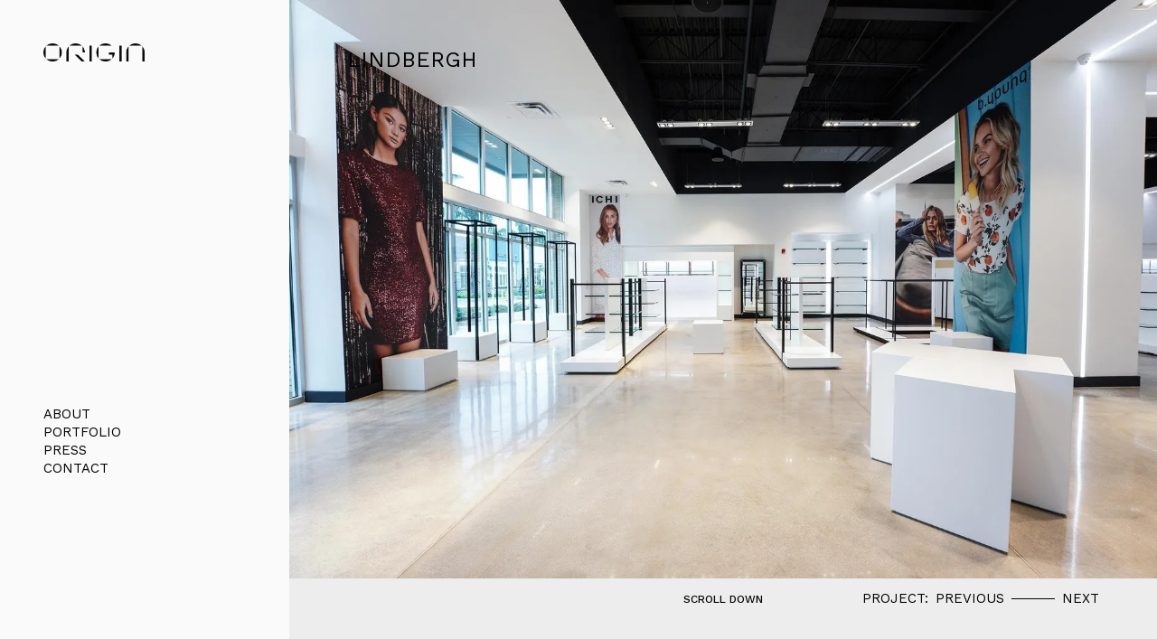

--- FILE ---
content_type: text/html; charset=UTF-8
request_url: https://origingc.com/portfolio/lindbergh
body_size: 8014
content:
<!doctype html><html
class="no-js" lang="en"><head><meta
charset="utf-8"><meta
http-equiv="x-ua-compatible" content="ie=edge"><meta
name="viewport" content="width=device-width, initial-scale=1, shrink-to-fit=no"><link
rel="stylesheet" href="https://origingc.com/dist/css/app-10b9c75884.css"><link
rel="shortcut icon" href="/dist/images/favicon/favicon.ico"><link
rel="icon" type="image/png" sizes="16x16" href="/dist/images/favicon/favicon-16x16.png"><link
rel="icon" type="image/png" sizes="32x32" href="/dist/images/favicon/favicon-32x32.png"><link
rel="icon" type="image/png" sizes="48x48" href="/dist/images/favicon/favicon-48x48.png"><link
rel="manifest" href="/dist/images/favicon/manifest.json"><meta
name="mobile-web-app-capable" content="yes"><meta
name="theme-color" content="#fff"><meta
name="application-name" content="craftcms-tailwind"><link
rel="apple-touch-icon" sizes="57x57" href="/dist/images/favicon/apple-touch-icon-57x57.png"><link
rel="apple-touch-icon" sizes="60x60" href="/dist/images/favicon/apple-touch-icon-60x60.png"><link
rel="apple-touch-icon" sizes="72x72" href="/dist/images/favicon/apple-touch-icon-72x72.png"><link
rel="apple-touch-icon" sizes="76x76" href="/dist/images/favicon/apple-touch-icon-76x76.png"><link
rel="apple-touch-icon" sizes="114x114" href="/dist/images/favicon/apple-touch-icon-114x114.png"><link
rel="apple-touch-icon" sizes="120x120" href="/dist/images/favicon/apple-touch-icon-120x120.png"><link
rel="apple-touch-icon" sizes="144x144" href="/dist/images/favicon/apple-touch-icon-144x144.png"><link
rel="apple-touch-icon" sizes="152x152" href="/dist/images/favicon/apple-touch-icon-152x152.png"><link
rel="apple-touch-icon" sizes="167x167" href="/dist/images/favicon/apple-touch-icon-167x167.png"><link
rel="apple-touch-icon" sizes="180x180" href="/dist/images/favicon/apple-touch-icon-180x180.png"><link
rel="apple-touch-icon" sizes="1024x1024" href="/dist/images/favicon/apple-touch-icon-1024x1024.png"><meta
name="apple-mobile-web-app-capable" content="yes"><meta
name="apple-mobile-web-app-status-bar-style" content="black-translucent"><meta
name="apple-mobile-web-app-title" content="craftcms-tailwind"><meta
name="msapplication-TileColor" content="#FFF"><meta
name="msapplication-TileImage" content="/dist/images/favicon/mstile-144x144.png"><meta
name="msapplication-config" content="/dist/images/favicon/browserconfig.xml"><link
href="https://fonts.googleapis.com/css2?family=Work+Sans:wght@300;400;500;600&display=swap" rel="stylesheet"> <script src="https://kit.fontawesome.com/a640509bcf.js" crossorigin="anonymous"></script> <title>Origin | Lindbergh</title>
<script type="text/javascript">(function(i,s,o,g,r,a,m){i['GoogleAnalyticsObject']=r;i[r]=i[r]||function(){
(i[r].q=i[r].q||[]).push(arguments)},i[r].l=1*new Date();a=s.createElement(o),
m=s.getElementsByTagName(o)[0];a.async=1;a.src=g;m.parentNode.insertBefore(a,m)
})(window,document,'script','https://www.google-analytics.com/analytics.js','ga');
ga('create', 'UA-132961762', 'auto');
ga('send', 'pageview');
</script><meta name="generator" content="SEOmatic">
<meta name="referrer" content="no-referrer-when-downgrade">
<meta name="robots" content="all">
<meta content="en_GB" property="og:locale">
<meta content="Origin" property="og:site_name">
<meta content="website" property="og:type">
<meta content="https://origingc.com/portfolio/lindbergh" property="og:url">
<meta content="Lindbergh" property="og:title">
<meta content="https://www.youtube.com/channel/UCacQgxIQSMOX2lUp0KJ89Fw?app=desktop" property="og:see_also">
<meta content="https://www.linkedin.com/company/originbuilds/" property="og:see_also">
<meta content="https://www.instagram.com/originbuilds/" property="og:see_also">
<meta content="https://www.facebook.com/OriginBuilds/" property="og:see_also">
<link href="https://origingc.com/portfolio/lindbergh" rel="canonical">
<link href="https://origingc.com" rel="home">
<link type="text/plain" href="https://origingc.com/humans.txt" rel="author"></head><body
x-data="app()"
x-init="viewportHeightInit()"
><div
x-data="siteNav()"
><div
class="max-w bg-primary-100 z-50 w-full py-4 px-6 relative | xl:fixed xl:p-12 xl:h-screen xl:w-screen-1/4"><div
class="flex justify-between items-center relative z-50 | xl:items-start xl:mb-10 xl:min-h-screen-1/2"><a
href="/" class="transition--default block w-24 | xl:w-6/12" data-aos="fade-right-small" data-aos-delay="150">
<img
src="/dist/images/logo.png" alt="Origin">
</a><a
href="#"
class="h-10 inline-flex items-center justify-center text-black | xl:hidden"
x-on:click.prevent="nav == true ? nav = false : nav = true; navPanelPrimary = false; navPanelSecondary = false"
>
<i
class="fas"
x-bind:class="nav == true ? 'fa-times' : 'fa-bars'"
></i>
</a></div><div
x-show.transition.opacity.duration.750ms="nav" x-cloak><div
class="flex pl-6 fixed top-0 left-0 w-full h-screen-fix bg-white z-20 | xl:hidden"><div
class="mt-h-screen-1/2"><div
data-aos="fade-right-small"><div>
<a
href="https://origingc.com/about"
class="inline-block relative group text-black uppercase transform | hover:translate-x-2"
>
<span
class="transition--default w-3 h-px position absolute top-1/2 -ml-2 transform -translate-x-full bg-black opacity-0 | group-hover:opacity-100"></span>
About
</a></div><div>
<a
href="https://origingc.com/portfolio"
class="inline-block relative group text-black uppercase transform | hover:translate-x-2"
x-on:click.prevent="navPanelPrimary = 'portfolioList'"
>
<span
class="transition--default w-3 h-px position absolute top-1/2 -ml-2 transform -translate-x-full bg-black opacity-0 | group-hover:opacity-100"></span>
Portfolio
</a></div><div>
<a
href="https://origingc.com/press"
class="inline-block relative group text-black uppercase transform | hover:translate-x-2"
>
<span
class="transition--default w-3 h-px position absolute top-1/2 -ml-2 transform -translate-x-full bg-black opacity-0 | group-hover:opacity-100"></span>
Press
</a></div><div>
<a
href="https://origingc.com/contact"
class="inline-block relative group text-black uppercase transform | hover:translate-x-2"
>
<span
class="transition--default w-3 h-px position absolute top-1/2 -ml-2 transform -translate-x-full bg-black opacity-0 | group-hover:opacity-100"></span>
Contact
</a></div></div></div></div><div
class="flex pl-6 fixed top-0 left-0 w-full h-screen-fix bg-primary-500 z-30 | xl:hidden"
x-show.transition.opacity.duration.750ms="navPanelPrimary == 'portfolioList'"
x-cloak
><nav
class="xl:mb-8 mt-h-screen-1/2"><ul
class="inline-flex flex-col"><li>
<a
href="#"class="inline-block text-black uppercase transform mb-3 | hover:translate-x-1" x-on:click.prevent="navPanelPrimary = false">
<i
class="fas fa-chevron-left"></i>
Back
</a></li><li>
<a
href="#"
class="inline-block text-black uppercase transform | hover:translate-x-1"
x-on:click.prevent="navPanelSecondary = 'featured-projects'"
>
Featured Projects
</a></li><li>
<a
href="#"
class="inline-block text-black uppercase transform | hover:translate-x-1"
x-on:click.prevent="navPanelSecondary = 'office'"
>
Office
</a></li><li>
<a
href="#"
class="inline-block text-black uppercase transform | hover:translate-x-1"
x-on:click.prevent="navPanelSecondary = 'hospitality-healthcare'"
>
Hospitality &amp; Healthcare
</a></li><li>
<a
href="#"
class="inline-block text-black uppercase transform | hover:translate-x-1"
x-on:click.prevent="navPanelSecondary = 'restaurant-retail'"
>
Restaurant / Retail
</a></li><li>
<a
href="#"
class="inline-block text-black uppercase transform | hover:translate-x-1"
x-on:click.prevent="navPanelSecondary = 'residential-multi-family'"
>
Residential / Multi-Family
</a></li><li>
<a
href="#"
class="inline-block text-black uppercase transform | hover:translate-x-1"
x-on:click.prevent="navPanelSecondary = 'new-construction'"
>
New Construction
</a></li></ul></nav></div><div
class="flex pl-6 fixed top-0 left-0 w-full h-screen-fix bg-primary-600 z-40 overflow-y-scroll | xl:hidden"
x-show.transition.opacity.duration.750ms="navPanelSecondary == 'featured-projects'"
x-cloak
><nav
class="xl:mb-8 mt-h-screen-1/2"><ul
class="inline-flex flex-col"><li>
<a
href="#"class="inline-block text-black uppercase transform mb-3 | hover:translate-x-1" x-on:click.prevent="navPanelSecondary = false">
<i
class="fas fa-chevron-left"></i>
Back
</a></li><li>
<a
href="https://origingc.com/portfolio/1824-alton-road"
class="inline-block text-black uppercase transform | hover:translate-x-1"
>
1824 Alton Road
</a></li><li>
<a
href="https://origingc.com/portfolio/701-brickell-lobby-gym"
class="inline-block text-black uppercase transform | hover:translate-x-1"
>
701 Brickell Lobby &amp; Gym
</a></li><li>
<a
href="https://origingc.com/portfolio/apa-aesthetic"
class="inline-block text-black uppercase transform | hover:translate-x-1"
>
APA Aesthetic
</a></li><li>
<a
href="https://origingc.com/portfolio/bahia-mar-marina-village"
class="inline-block text-black uppercase transform | hover:translate-x-1"
>
Bahia Mar - Marina Village
</a></li><li>
<a
href="https://origingc.com/portfolio/confidential"
class="inline-block text-black uppercase transform | hover:translate-x-1"
>
Confidential
</a></li><li>
<a
href="https://origingc.com/portfolio/confidential-3"
class="inline-block text-black uppercase transform | hover:translate-x-1"
>
Confidential
</a></li><li>
<a
href="https://origingc.com/portfolio/consilio"
class="inline-block text-black uppercase transform | hover:translate-x-1"
>
Consilio
</a></li><li>
<a
href="https://origingc.com/portfolio/eighteen-sunset"
class="inline-block text-black uppercase transform | hover:translate-x-1"
>
Eighteen Sunset
</a></li><li>
<a
href="https://origingc.com/portfolio/global-audio-streaming-service-provider"
class="inline-block text-black uppercase transform | hover:translate-x-1"
>
Global Audio Streaming Service Provider
</a></li><li>
<a
href="https://origingc.com/portfolio/haiku"
class="inline-block text-black uppercase transform | hover:translate-x-1"
>
HAIKU
</a></li><li>
<a
href="https://origingc.com/portfolio/icahn"
class="inline-block text-black uppercase transform | hover:translate-x-1"
>
Icahn Enterprises
</a></li><li>
<a
href="https://origingc.com/portfolio/miu-miu"
class="inline-block text-black uppercase transform | hover:translate-x-1"
>
Miu Miu
</a></li><li>
<a
href="https://origingc.com/portfolio/porsche"
class="inline-block text-black uppercase transform | hover:translate-x-1"
>
Porsche
</a></li><li>
<a
href="https://origingc.com/portfolio/rok"
class="inline-block text-black uppercase transform | hover:translate-x-1"
>
ROK
</a></li><li>
<a
href="https://origingc.com/portfolio/ryder-system-headquarters"
class="inline-block text-black uppercase transform | hover:translate-x-1"
>
Ryder System Headquarters
</a></li><li>
<a
href="https://origingc.com/portfolio/shutts-bowen"
class="inline-block text-black uppercase transform | hover:translate-x-1"
>
Shutts
</a></li><li>
<a
href="https://origingc.com/portfolio/subway-corporate-headquarters"
class="inline-block text-black uppercase transform | hover:translate-x-1"
>
Subway Corporate Headquarters
</a></li><li>
<a
href="https://origingc.com/portfolio/venable"
class="inline-block text-black uppercase transform | hover:translate-x-1"
>
Venable
</a></li></ul></nav></div><div
class="flex pl-6 fixed top-0 left-0 w-full h-screen-fix bg-primary-600 z-40 overflow-y-scroll | xl:hidden"
x-show.transition.opacity.duration.750ms="navPanelSecondary == 'office'"
x-cloak
><nav
class="xl:mb-8 mt-h-screen-1/2"><ul
class="inline-flex flex-col"><li>
<a
href="#"class="inline-block text-black uppercase transform mb-3 | hover:translate-x-1" x-on:click.prevent="navPanelSecondary = false">
<i
class="fas fa-chevron-left"></i>
Back
</a></li><li>
<a
href="https://origingc.com/portfolio/100-biscayne-lobby"
class="inline-block text-black uppercase transform | hover:translate-x-1"
>
100 Biscayne Lobby
</a></li><li>
<a
href="https://origingc.com/portfolio/100-biscayne-21st-floor"
class="inline-block text-black uppercase transform | hover:translate-x-1"
>
100 Biscayne Office
</a></li><li>
<a
href="https://origingc.com/portfolio/515-las-olas-lobby"
class="inline-block text-black uppercase transform | hover:translate-x-1"
>
515 E Las Olas
</a></li><li>
<a
href="https://origingc.com/portfolio/affinity-partners"
class="inline-block text-black uppercase transform | hover:translate-x-1"
>
Affinity Partners
</a></li><li>
<a
href="https://origingc.com/portfolio/american-express"
class="inline-block text-black uppercase transform | hover:translate-x-1"
>
American Express
</a></li><li>
<a
href="https://origingc.com/portfolio/arcadis"
class="inline-block text-black uppercase transform | hover:translate-x-1"
>
Arcadis
</a></li><li>
<a
href="https://origingc.com/portfolio/bci"
class="inline-block text-black uppercase transform | hover:translate-x-1"
>
BCI
</a></li><li>
<a
href="https://origingc.com/portfolio/bdo"
class="inline-block text-black uppercase transform | hover:translate-x-1"
>
BDO
</a></li><li>
<a
href="https://origingc.com/portfolio/blackrock"
class="inline-block text-black uppercase transform | hover:translate-x-1"
>
BlackRock
</a></li><li>
<a
href="https://origingc.com/portfolio/bloomberg"
class="inline-block text-black uppercase transform | hover:translate-x-1"
>
Bloomberg
</a></li><li>
<a
href="https://origingc.com/portfolio/boyne-capital"
class="inline-block text-black uppercase transform | hover:translate-x-1"
>
Boyne Capital
</a></li><li>
<a
href="https://origingc.com/portfolio/brickell-city-tower"
class="inline-block text-black uppercase transform | hover:translate-x-1"
>
Brickell City Tower
</a></li><li>
<a
href="https://origingc.com/portfolio/bridge-industrial"
class="inline-block text-black uppercase transform | hover:translate-x-1"
>
Bridge Industrial
</a></li><li>
<a
href="https://origingc.com/portfolio/bureau-of-alcohol-tobacco-firearms-and-explosives"
class="inline-block text-black uppercase transform | hover:translate-x-1"
>
Bureau of Alcohol, Tobacco, Firearms and Explosives
</a></li><li>
<a
href="https://origingc.com/portfolio/buro"
class="inline-block text-black uppercase transform | hover:translate-x-1"
>
Buro
</a></li><li>
<a
href="https://origingc.com/portfolio/capella-university"
class="inline-block text-black uppercase transform | hover:translate-x-1"
>
Capella University
</a></li><li>
<a
href="https://origingc.com/portfolio/carlton-fields"
class="inline-block text-black uppercase transform | hover:translate-x-1"
>
Carlton Fields
</a></li><li>
<a
href="https://origingc.com/portfolio/chefs-warehouse"
class="inline-block text-black uppercase transform | hover:translate-x-1"
>
Chef&#039;s Warehouse
</a></li><li>
<a
href="https://origingc.com/portfolio/chubb-insurance"
class="inline-block text-black uppercase transform | hover:translate-x-1"
>
Chubb Insurance
</a></li><li>
<a
href="https://origingc.com/portfolio/city-national-bank"
class="inline-block text-black uppercase transform | hover:translate-x-1"
>
City National Bank
</a></li><li>
<a
href="https://origingc.com/portfolio/confidential"
class="inline-block text-black uppercase transform | hover:translate-x-1"
>
Confidential
</a></li><li>
<a
href="https://origingc.com/portfolio/confidential-1"
class="inline-block text-black uppercase transform | hover:translate-x-1"
>
Confidential
</a></li><li>
<a
href="https://origingc.com/portfolio/confidential-3"
class="inline-block text-black uppercase transform | hover:translate-x-1"
>
Confidential
</a></li><li>
<a
href="https://origingc.com/portfolio/confidential-4"
class="inline-block text-black uppercase transform | hover:translate-x-1"
>
Confidential
</a></li><li>
<a
href="https://origingc.com/portfolio/confidential-5"
class="inline-block text-black uppercase transform | hover:translate-x-1"
>
Confidential
</a></li><li>
<a
href="https://origingc.com/portfolio/confidential-6"
class="inline-block text-black uppercase transform | hover:translate-x-1"
>
Confidential
</a></li><li>
<a
href="https://origingc.com/portfolio/consilio"
class="inline-block text-black uppercase transform | hover:translate-x-1"
>
Consilio
</a></li><li>
<a
href="https://origingc.com/portfolio/credit-suisse"
class="inline-block text-black uppercase transform | hover:translate-x-1"
>
Credit Suisse
</a></li><li>
<a
href="https://origingc.com/portfolio/dimension-capital"
class="inline-block text-black uppercase transform | hover:translate-x-1"
>
Dimension Capital
</a></li><li>
<a
href="https://origingc.com/portfolio/ec-miami"
class="inline-block text-black uppercase transform | hover:translate-x-1"
>
EC Miami
</a></li><li>
<a
href="https://origingc.com/portfolio/edge-of-architecture"
class="inline-block text-black uppercase transform | hover:translate-x-1"
>
Edge of Architecture
</a></li><li>
<a
href="https://origingc.com/portfolio/edrington"
class="inline-block text-black uppercase transform | hover:translate-x-1"
>
Edrington
</a></li><li>
<a
href="https://origingc.com/portfolio/empire-investment-holdings"
class="inline-block text-black uppercase transform | hover:translate-x-1"
>
Empire Investment Holdings
</a></li><li>
<a
href="https://origingc.com/portfolio/espirito-santo-bank"
class="inline-block text-black uppercase transform | hover:translate-x-1"
>
Espirito Santo Bank
</a></li><li>
<a
href="https://origingc.com/portfolio/everest"
class="inline-block text-black uppercase transform | hover:translate-x-1"
>
Everest
</a></li><li>
<a
href="https://origingc.com/portfolio/facebook"
class="inline-block text-black uppercase transform | hover:translate-x-1"
>
Facebook
</a></li><li>
<a
href="https://origingc.com/portfolio/fedex"
class="inline-block text-black uppercase transform | hover:translate-x-1"
>
Fedex
</a></li><li>
<a
href="https://origingc.com/portfolio/fifth-third-bank"
class="inline-block text-black uppercase transform | hover:translate-x-1"
>
Fifth Third Bank
</a></li><li>
<a
href="https://origingc.com/portfolio/gensler-miami"
class="inline-block text-black uppercase transform | hover:translate-x-1"
>
Gensler Miami
</a></li><li>
<a
href="https://origingc.com/portfolio/genuine-health"
class="inline-block text-black uppercase transform | hover:translate-x-1"
>
Genuine Health
</a></li><li>
<a
href="https://origingc.com/portfolio/gfl-environmental"
class="inline-block text-black uppercase transform | hover:translate-x-1"
>
GFL Environmental
</a></li><li>
<a
href="https://origingc.com/portfolio/global-audio-streaming-service-provider"
class="inline-block text-black uppercase transform | hover:translate-x-1"
>
Global Audio Streaming Service Provider
</a></li><li>
<a
href="https://origingc.com/portfolio/global-furniture"
class="inline-block text-black uppercase transform | hover:translate-x-1"
>
Global Furniture
</a></li><li>
<a
href="https://origingc.com/portfolio/gunster"
class="inline-block text-black uppercase transform | hover:translate-x-1"
>
Gunster
</a></li><li>
<a
href="https://origingc.com/portfolio/h.i.g-capital"
class="inline-block text-black uppercase transform | hover:translate-x-1"
>
H.I.G Capital
</a></li><li>
<a
href="https://origingc.com/portfolio/health-sun"
class="inline-block text-black uppercase transform | hover:translate-x-1"
>
Health Sun
</a></li><li>
<a
href="https://origingc.com/portfolio/holland-knight-brickell"
class="inline-block text-black uppercase transform | hover:translate-x-1"
>
Holland &amp; Knight Brickell
</a></li><li>
<a
href="https://origingc.com/portfolio/holland-knight-orlando"
class="inline-block text-black uppercase transform | hover:translate-x-1"
>
Holland &amp; Knight Orlando
</a></li><li>
<a
href="https://origingc.com/portfolio/i-squared-capital"
class="inline-block text-black uppercase transform | hover:translate-x-1"
>
I Squared Capital
</a></li><li>
<a
href="https://origingc.com/portfolio/icahn"
class="inline-block text-black uppercase transform | hover:translate-x-1"
>
Icahn Enterprises
</a></li><li>
<a
href="https://origingc.com/portfolio/industrious-coconut-grove"
class="inline-block text-black uppercase transform | hover:translate-x-1"
>
Industrious Coconut Grove
</a></li><li>
<a
href="https://origingc.com/portfolio/industrious-fort-lauderdale"
class="inline-block text-black uppercase transform | hover:translate-x-1"
>
Industrious Fort Lauderdale
</a></li><li>
<a
href="https://origingc.com/portfolio/industrious-wpb"
class="inline-block text-black uppercase transform | hover:translate-x-1"
>
Industrious West Palm Beach
</a></li><li>
<a
href="https://origingc.com/portfolio/interaudi-bank"
class="inline-block text-black uppercase transform | hover:translate-x-1"
>
Interaudi Bank
</a></li><li>
<a
href="https://origingc.com/portfolio/jams"
class="inline-block text-black uppercase transform | hover:translate-x-1"
>
JAMS
</a></li><li>
<a
href="https://origingc.com/portfolio/jll-miami"
class="inline-block text-black uppercase transform | hover:translate-x-1"
>
JLL Miami
</a></li><li>
<a
href="https://origingc.com/portfolio/jones-day"
class="inline-block text-black uppercase transform | hover:translate-x-1"
>
Jones Day
</a></li><li>
<a
href="https://origingc.com/portfolio/kaseya"
class="inline-block text-black uppercase transform | hover:translate-x-1"
>
Kaseya
</a></li><li>
<a
href="https://origingc.com/portfolio/kaufman-rossin"
class="inline-block text-black uppercase transform | hover:translate-x-1"
>
Kaufman Rossin
</a></li><li>
<a
href="https://origingc.com/portfolio/kroll"
class="inline-block text-black uppercase transform | hover:translate-x-1"
>
Kroll
</a></li><li>
<a
href="https://origingc.com/portfolio/lewis-longman-walker"
class="inline-block text-black uppercase transform | hover:translate-x-1"
>
Lewis, Longman &amp; Walker
</a></li><li>
<a
href="https://origingc.com/portfolio/live-nation"
class="inline-block text-black uppercase transform | hover:translate-x-1"
>
Live Nation
</a></li><li>
<a
href="https://origingc.com/portfolio/lydecker-diaz"
class="inline-block text-black uppercase transform | hover:translate-x-1"
>
Lydecker Diaz
</a></li><li>
<a
href="https://origingc.com/portfolio/mass-mutual"
class="inline-block text-black uppercase transform | hover:translate-x-1"
>
Mass Mutual
</a></li><li>
<a
href="https://origingc.com/portfolio/mastec"
class="inline-block text-black uppercase transform | hover:translate-x-1"
>
Mastec
</a></li><li>
<a
href="https://origingc.com/portfolio/neocis"
class="inline-block text-black uppercase transform | hover:translate-x-1"
>
Neocis
</a></li><li>
<a
href="https://origingc.com/portfolio/newmont-mining"
class="inline-block text-black uppercase transform | hover:translate-x-1"
>
Newmont Mining
</a></li><li>
<a
href="https://origingc.com/portfolio/north-american-partners-in-anesthesia"
class="inline-block text-black uppercase transform | hover:translate-x-1"
>
North American Partners in Anesthesia
</a></li><li>
<a
href="https://origingc.com/portfolio/norwest-equity-partners"
class="inline-block text-black uppercase transform | hover:translate-x-1"
>
Norwest Equity Partners
</a></li><li>
<a
href="https://origingc.com/portfolio/parsons"
class="inline-block text-black uppercase transform | hover:translate-x-1"
>
Parsons
</a></li><li>
<a
href="https://origingc.com/portfolio/pipeline-brickell"
class="inline-block text-black uppercase transform | hover:translate-x-1"
>
Pipeline Brickell
</a></li><li>
<a
href="https://origingc.com/portfolio/pipeline-coral-gables"
class="inline-block text-black uppercase transform | hover:translate-x-1"
>
Pipeline Coral Gables
</a></li><li>
<a
href="https://origingc.com/portfolio/pipeline-doral"
class="inline-block text-black uppercase transform | hover:translate-x-1"
>
Pipeline Doral
</a></li><li>
<a
href="https://origingc.com/portfolio/pipeline-fort-lauderdale"
class="inline-block text-black uppercase transform | hover:translate-x-1"
>
Pipeline Fort Lauderdale
</a></li><li>
<a
href="https://origingc.com/portfolio/pipeline-orlando"
class="inline-block text-black uppercase transform | hover:translate-x-1"
>
Pipeline Orlando
</a></li><li>
<a
href="https://origingc.com/portfolio/pipeline-philly"
class="inline-block text-black uppercase transform | hover:translate-x-1"
>
Pipeline Philly
</a></li><li>
<a
href="https://origingc.com/portfolio/pipeline-tampa"
class="inline-block text-black uppercase transform | hover:translate-x-1"
>
Pipeline Tampa
</a></li><li>
<a
href="https://origingc.com/portfolio/porsche"
class="inline-block text-black uppercase transform | hover:translate-x-1"
>
Porsche
</a></li><li>
<a
href="https://origingc.com/portfolio/ramp-gac"
class="inline-block text-black uppercase transform | hover:translate-x-1"
>
RAMP &amp; GAC
</a></li><li>
<a
href="https://origingc.com/portfolio/raymond-jungle"
class="inline-block text-black uppercase transform | hover:translate-x-1"
>
Raymond Jungles
</a></li><li>
<a
href="https://origingc.com/portfolio/redwood-capital"
class="inline-block text-black uppercase transform | hover:translate-x-1"
>
Redwood Capital
</a></li><li>
<a
href="https://origingc.com/portfolio/rok"
class="inline-block text-black uppercase transform | hover:translate-x-1"
>
ROK
</a></li><li>
<a
href="https://origingc.com/portfolio/ryder-system-headquarters"
class="inline-block text-black uppercase transform | hover:translate-x-1"
>
Ryder System Headquarters
</a></li><li>
<a
href="https://origingc.com/portfolio/saul-ewing-armstein-lehr"
class="inline-block text-black uppercase transform | hover:translate-x-1"
>
Saul Ewing Arnstein &amp; LEHR
</a></li><li>
<a
href="https://origingc.com/portfolio/sheridan-healthcare"
class="inline-block text-black uppercase transform | hover:translate-x-1"
>
Sheridan Healthcare
</a></li><li>
<a
href="https://origingc.com/portfolio/shiseido"
class="inline-block text-black uppercase transform | hover:translate-x-1"
>
Shiseido
</a></li><li>
<a
href="https://origingc.com/portfolio/shutts-bowen"
class="inline-block text-black uppercase transform | hover:translate-x-1"
>
Shutts
</a></li><li>
<a
href="https://origingc.com/portfolio/slalom-consulting"
class="inline-block text-black uppercase transform | hover:translate-x-1"
>
Slalom Consulting
</a></li><li>
<a
href="https://origingc.com/portfolio/sompo"
class="inline-block text-black uppercase transform | hover:translate-x-1"
>
SOMPO
</a></li><li>
<a
href="https://origingc.com/portfolio/spectrum-brands"
class="inline-block text-black uppercase transform | hover:translate-x-1"
>
Spectrum Brands
</a></li><li>
<a
href="https://origingc.com/portfolio/strayer-university"
class="inline-block text-black uppercase transform | hover:translate-x-1"
>
Strayer University
</a></li><li>
<a
href="https://origingc.com/portfolio/subway-corporate-headquarters"
class="inline-block text-black uppercase transform | hover:translate-x-1"
>
Subway Corporate Headquarters
</a></li><li>
<a
href="https://origingc.com/portfolio/sutton-park-777-partners"
class="inline-block text-black uppercase transform | hover:translate-x-1"
>
Sutton Park - 777 Partners
</a></li><li>
<a
href="https://origingc.com/portfolio/swift"
class="inline-block text-black uppercase transform | hover:translate-x-1"
>
Swift
</a></li><li>
<a
href="https://origingc.com/portfolio/swire-properties"
class="inline-block text-black uppercase transform | hover:translate-x-1"
>
Swire Properties
</a></li><li>
<a
href="https://origingc.com/portfolio/techtronic-industries"
class="inline-block text-black uppercase transform | hover:translate-x-1"
>
Techtronic Industries
</a></li><li>
<a
href="https://origingc.com/portfolio/the-lincoln-lobby"
class="inline-block text-black uppercase transform | hover:translate-x-1"
>
The Lincoln Lobby
</a></li><li>
<a
href="https://origingc.com/portfolio/tradestation"
class="inline-block text-black uppercase transform | hover:translate-x-1"
>
TradeStation
</a></li><li>
<a
href="https://origingc.com/portfolio/turkish-consulate-miami"
class="inline-block text-black uppercase transform | hover:translate-x-1"
>
Turkish Consulate Miami
</a></li><li>
<a
href="https://origingc.com/portfolio/uniform-advantage"
class="inline-block text-black uppercase transform | hover:translate-x-1"
>
Uniform Advantage
</a></li><li>
<a
href="https://origingc.com/portfolio/university-of-miami-hillel"
class="inline-block text-black uppercase transform | hover:translate-x-1"
>
University of Miami Hillel
</a></li><li>
<a
href="https://origingc.com/portfolio/us-trust"
class="inline-block text-black uppercase transform | hover:translate-x-1"
>
US Trust
</a></li><li>
<a
href="https://origingc.com/portfolio/venable"
class="inline-block text-black uppercase transform | hover:translate-x-1"
>
Venable
</a></li><li>
<a
href="https://origingc.com/portfolio/vitruvian-partners"
class="inline-block text-black uppercase transform | hover:translate-x-1"
>
Vitruvian Partners
</a></li><li>
<a
href="https://origingc.com/portfolio/wgi"
class="inline-block text-black uppercase transform | hover:translate-x-1"
>
WGI
</a></li><li>
<a
href="https://origingc.com/portfolio/wix"
class="inline-block text-black uppercase transform | hover:translate-x-1"
>
Wix.com
</a></li></ul></nav></div><div
class="flex pl-6 fixed top-0 left-0 w-full h-screen-fix bg-primary-600 z-40 overflow-y-scroll | xl:hidden"
x-show.transition.opacity.duration.750ms="navPanelSecondary == 'hospitality-healthcare'"
x-cloak
><nav
class="xl:mb-8 mt-h-screen-1/2"><ul
class="inline-flex flex-col"><li>
<a
href="#"class="inline-block text-black uppercase transform mb-3 | hover:translate-x-1" x-on:click.prevent="navPanelSecondary = false">
<i
class="fas fa-chevron-left"></i>
Back
</a></li><li>
<a
href="https://origingc.com/portfolio/701-brickell-lobby-gym"
class="inline-block text-black uppercase transform | hover:translate-x-1"
>
701 Brickell Lobby &amp; Gym
</a></li><li>
<a
href="https://origingc.com/portfolio/801-brickell-streetscape"
class="inline-block text-black uppercase transform | hover:translate-x-1"
>
801 Brickell Streetscape
</a></li><li>
<a
href="https://origingc.com/portfolio/apa-aesthetic"
class="inline-block text-black uppercase transform | hover:translate-x-1"
>
APA Aesthetic
</a></li><li>
<a
href="https://origingc.com/portfolio/chenmed-allapattah"
class="inline-block text-black uppercase transform | hover:translate-x-1"
>
ChenMed Allapattah
</a></li><li>
<a
href="https://origingc.com/portfolio/conrad-hotel"
class="inline-block text-black uppercase transform | hover:translate-x-1"
>
Conrad Hotel
</a></li><li>
<a
href="https://origingc.com/portfolio/deering-bay-yacht-country-club"
class="inline-block text-black uppercase transform | hover:translate-x-1"
>
Deering Bay Yacht &amp; Country Club
</a></li><li>
<a
href="https://origingc.com/portfolio/dermcare"
class="inline-block text-black uppercase transform | hover:translate-x-1"
>
DermCare
</a></li><li>
<a
href="https://origingc.com/portfolio/dr-afrooz"
class="inline-block text-black uppercase transform | hover:translate-x-1"
>
Dr. Afrooz
</a></li><li>
<a
href="https://origingc.com/portfolio/dr-salomon-med-spa"
class="inline-block text-black uppercase transform | hover:translate-x-1"
>
Dr. Salomon Med Spa
</a></li><li>
<a
href="https://origingc.com/portfolio/lincoln-road-dermatology"
class="inline-block text-black uppercase transform | hover:translate-x-1"
>
Lincoln Road Dermatology
</a></li><li>
<a
href="https://origingc.com/portfolio/miami-plastic-surgery"
class="inline-block text-black uppercase transform | hover:translate-x-1"
>
Miami Plastic Surgery
</a></li><li>
<a
href="https://origingc.com/portfolio/mount-sinai-medical-center"
class="inline-block text-black uppercase transform | hover:translate-x-1"
>
Mount Sinai Medical Center
</a></li><li>
<a
href="https://origingc.com/portfolio/parkfit-gym"
class="inline-block text-black uppercase transform | hover:translate-x-1"
>
Parkfit Gym
</a></li><li>
<a
href="https://origingc.com/portfolio/parkland-kids-cove"
class="inline-block text-black uppercase transform | hover:translate-x-1"
>
Parkland Kids Cove
</a></li><li>
<a
href="https://origingc.com/portfolio/pediatric-associates"
class="inline-block text-black uppercase transform | hover:translate-x-1"
>
Pediatric Associates
</a></li><li>
<a
href="https://origingc.com/portfolio/sheridan-healthcare"
class="inline-block text-black uppercase transform | hover:translate-x-1"
>
Sheridan Healthcare
</a></li><li>
<a
href="https://origingc.com/portfolio/spa-chakra"
class="inline-block text-black uppercase transform | hover:translate-x-1"
>
Spa Chakra
</a></li><li>
<a
href="https://origingc.com/portfolio/dr.tetri"
class="inline-block text-black uppercase transform | hover:translate-x-1"
>
Tetri’s Smile
</a></li><li>
<a
href="https://origingc.com/portfolio/palms-hotel-spa"
class="inline-block text-black uppercase transform | hover:translate-x-1"
>
The Palms Hotel &amp; Spa
</a></li><li>
<a
href="https://origingc.com/portfolio/ritz-carlton-spa"
class="inline-block text-black uppercase transform | hover:translate-x-1"
>
The Ritz Carlton Spa
</a></li></ul></nav></div><div
class="flex pl-6 fixed top-0 left-0 w-full h-screen-fix bg-primary-600 z-40 overflow-y-scroll | xl:hidden"
x-show.transition.opacity.duration.750ms="navPanelSecondary == 'restaurant-retail'"
x-cloak
><nav
class="xl:mb-8 mt-h-screen-1/2"><ul
class="inline-flex flex-col"><li>
<a
href="#"class="inline-block text-black uppercase transform mb-3 | hover:translate-x-1" x-on:click.prevent="navPanelSecondary = false">
<i
class="fas fa-chevron-left"></i>
Back
</a></li><li>
<a
href="https://origingc.com/portfolio/bahia-mar-marina-village"
class="inline-block text-black uppercase transform | hover:translate-x-1"
>
Bahia Mar - Marina Village
</a></li><li>
<a
href="https://origingc.com/portfolio/blaze-pizza"
class="inline-block text-black uppercase transform | hover:translate-x-1"
>
Blaze Pizza
</a></li><li>
<a
href="https://origingc.com/portfolio/boca-raton-historical-museum"
class="inline-block text-black uppercase transform | hover:translate-x-1"
>
Boca Raton Historical Museum
</a></li><li>
<a
href="https://origingc.com/portfolio/brickell-city-centre"
class="inline-block text-black uppercase transform | hover:translate-x-1"
>
Brickell City Centre
</a></li><li>
<a
href="https://origingc.com/portfolio/brimstone-woodfire-grill"
class="inline-block text-black uppercase transform | hover:translate-x-1"
>
Brimstone Woodfire Grill
</a></li><li>
<a
href="https://origingc.com/portfolio/brooklyn-water-bagel"
class="inline-block text-black uppercase transform | hover:translate-x-1"
>
Brooklyn Water Bagel
</a></li><li>
<a
href="https://origingc.com/portfolio/brown-jordan-1"
class="inline-block text-black uppercase transform | hover:translate-x-1"
>
Brown Jordan
</a></li><li>
<a
href="https://origingc.com/portfolio/calaveras-cantina"
class="inline-block text-black uppercase transform | hover:translate-x-1"
>
Calaveras Cantina
</a></li><li>
<a
href="https://origingc.com/portfolio/chopard"
class="inline-block text-black uppercase transform | hover:translate-x-1"
>
Chopard
</a></li><li>
<a
href="https://origingc.com/portfolio/chrome-hearts"
class="inline-block text-black uppercase transform | hover:translate-x-1"
>
Chrome Hearts
</a></li><li>
<a
href="https://origingc.com/portfolio/cold-pressed-raw"
class="inline-block text-black uppercase transform | hover:translate-x-1"
>
Cold Pressed Raw
</a></li><li>
<a
href="https://origingc.com/portfolio/concrete-beach-brewery"
class="inline-block text-black uppercase transform | hover:translate-x-1"
>
Concrete Beach Brewery
</a></li><li>
<a
href="https://origingc.com/portfolio/confidential-2"
class="inline-block text-black uppercase transform | hover:translate-x-1"
>
Confidential
</a></li><li>
<a
href="https://origingc.com/portfolio/deering-bay-restaurant"
class="inline-block text-black uppercase transform | hover:translate-x-1"
>
Deering Bay Restaurant
</a></li><li>
<a
href="https://origingc.com/portfolio/dr-smood"
class="inline-block text-black uppercase transform | hover:translate-x-1"
>
Dr. Smood
</a></li><li>
<a
href="https://origingc.com/portfolio/essencia-restaurant-and-lounge"
class="inline-block text-black uppercase transform | hover:translate-x-1"
>
Essencia Restaurant and Lounge
</a></li><li>
<a
href="https://origingc.com/portfolio/freddo"
class="inline-block text-black uppercase transform | hover:translate-x-1"
>
Freddo
</a></li><li>
<a
href="https://origingc.com/portfolio/green-monkey"
class="inline-block text-black uppercase transform | hover:translate-x-1"
>
Green Monkey Yoga
</a></li><li>
<a
href="https://origingc.com/portfolio/haiku"
class="inline-block text-black uppercase transform | hover:translate-x-1"
>
HAIKU
</a></li><li>
<a
href="https://origingc.com/portfolio/hugo-boss"
class="inline-block text-black uppercase transform | hover:translate-x-1"
>
Hugo Boss
</a></li><li>
<a
href="https://origingc.com/portfolio/jason-of-beverly-hills"
class="inline-block text-black uppercase transform | hover:translate-x-1"
>
Jason of Beverly Hills
</a></li><li>
<a
href="https://origingc.com/portfolio/kiko-milano"
class="inline-block text-black uppercase transform | hover:translate-x-1"
>
Kiko Milano
</a></li><li>
<a
href="https://origingc.com/portfolio/lindbergh"
class="inline-block text-black uppercase transform | hover:translate-x-1"
>
Lindbergh
</a></li><li>
<a
href="https://origingc.com/portfolio/macalusos"
class="inline-block text-black uppercase transform | hover:translate-x-1"
>
Macalusos
</a></li><li>
<a
href="https://origingc.com/portfolio/miami-beach-community-church"
class="inline-block text-black uppercase transform | hover:translate-x-1"
>
Miami Beach Community Church
</a></li><li>
<a
href="https://origingc.com/portfolio/michaels"
class="inline-block text-black uppercase transform | hover:translate-x-1"
>
Michael&#039;s
</a></li><li>
<a
href="https://origingc.com/portfolio/miu-miu"
class="inline-block text-black uppercase transform | hover:translate-x-1"
>
Miu Miu
</a></li><li>
<a
href="https://origingc.com/portfolio/nai-ya-ra"
class="inline-block text-black uppercase transform | hover:translate-x-1"
>
Nai Ya Ra
</a></li><li>
<a
href="https://origingc.com/portfolio/nourish-305"
class="inline-block text-black uppercase transform | hover:translate-x-1"
>
Nourish 305
</a></li><li>
<a
href="https://origingc.com/portfolio/orange-theory-fitness"
class="inline-block text-black uppercase transform | hover:translate-x-1"
>
Orange Theory Fitness
</a></li><li>
<a
href="https://origingc.com/portfolio/paradise-plaza-goop"
class="inline-block text-black uppercase transform | hover:translate-x-1"
>
Paradise Plaza Goop
</a></li><li>
<a
href="https://origingc.com/portfolio/pampano-beach-house-1"
class="inline-block text-black uppercase transform | hover:translate-x-1"
>
Pompano Beach House
</a></li><li>
<a
href="https://origingc.com/portfolio/prada"
class="inline-block text-black uppercase transform | hover:translate-x-1"
>
Prada Aventura
</a></li><li>
<a
href="https://origingc.com/portfolio/prada-design-district"
class="inline-block text-black uppercase transform | hover:translate-x-1"
>
Prada Design District
</a></li><li>
<a
href="https://origingc.com/portfolio/red-mango"
class="inline-block text-black uppercase transform | hover:translate-x-1"
>
Red Mango
</a></li><li>
<a
href="https://origingc.com/portfolio/rubios-coastal-grill"
class="inline-block text-black uppercase transform | hover:translate-x-1"
>
Rubio&#039;s Coastal Grill
</a></li><li>
<a
href="https://origingc.com/portfolio/scusi-trattoria"
class="inline-block text-black uppercase transform | hover:translate-x-1"
>
Scusi Trattoria
</a></li><li>
<a
href="https://origingc.com/portfolio/seven-bicakci"
class="inline-block text-black uppercase transform | hover:translate-x-1"
>
Sevan Bicakci
</a></li><li>
<a
href="https://origingc.com/portfolio/sparis"
class="inline-block text-black uppercase transform | hover:translate-x-1"
>
Sparis
</a></li><li>
<a
href="https://origingc.com/portfolio/sugarhi"
class="inline-block text-black uppercase transform | hover:translate-x-1"
>
SugarHi
</a></li><li>
<a
href="https://origingc.com/portfolio/tacocraft"
class="inline-block text-black uppercase transform | hover:translate-x-1"
>
Tacocraft
</a></li><li>
<a
href="https://origingc.com/portfolio/the-park-parkland"
class="inline-block text-black uppercase transform | hover:translate-x-1"
>
The Park Kitchen &amp; Bar
</a></li><li>
<a
href="https://origingc.com/portfolio/timothy-oulton"
class="inline-block text-black uppercase transform | hover:translate-x-1"
>
Timothy Oulton
</a></li><li>
<a
href="https://origingc.com/portfolio/tuscan-prime"
class="inline-block text-black uppercase transform | hover:translate-x-1"
>
Tuscan Prime
</a></li><li>
<a
href="https://origingc.com/portfolio/what-goes-around-comes-around"
class="inline-block text-black uppercase transform | hover:translate-x-1"
>
What Goes Around Comes Around
</a></li><li>
<a
href="https://origingc.com/portfolio/zilbert-realty"
class="inline-block text-black uppercase transform | hover:translate-x-1"
>
Zilbert Realty
</a></li></ul></nav></div><div
class="flex pl-6 fixed top-0 left-0 w-full h-screen-fix bg-primary-600 z-40 overflow-y-scroll | xl:hidden"
x-show.transition.opacity.duration.750ms="navPanelSecondary == 'residential-multi-family'"
x-cloak
><nav
class="xl:mb-8 mt-h-screen-1/2"><ul
class="inline-flex flex-col"><li>
<a
href="#"class="inline-block text-black uppercase transform mb-3 | hover:translate-x-1" x-on:click.prevent="navPanelSecondary = false">
<i
class="fas fa-chevron-left"></i>
Back
</a></li><li>
<a
href="https://origingc.com/portfolio/canyon-ranch-residence"
class="inline-block text-black uppercase transform | hover:translate-x-1"
>
Canyon Ranch Residence
</a></li><li>
<a
href="https://origingc.com/portfolio/klinger-residence"
class="inline-block text-black uppercase transform | hover:translate-x-1"
>
Confidential
</a></li><li>
<a
href="https://origingc.com/portfolio/continuum-lobby"
class="inline-block text-black uppercase transform | hover:translate-x-1"
>
Continuum Lobby
</a></li><li>
<a
href="https://origingc.com/portfolio/continuum-north-tower"
class="inline-block text-black uppercase transform | hover:translate-x-1"
>
Continuum North Tower
</a></li><li>
<a
href="https://origingc.com/portfolio/continuum-residence123"
class="inline-block text-black uppercase transform | hover:translate-x-1"
>
Continuum Residence 1,2,3
</a></li><li>
<a
href="https://origingc.com/portfolio/continuum-south-tower-residence"
class="inline-block text-black uppercase transform | hover:translate-x-1"
>
Continuum South Tower Residence
</a></li><li>
<a
href="https://origingc.com/portfolio/marina-tower"
class="inline-block text-black uppercase transform | hover:translate-x-1"
>
Marina Tower
</a></li><li>
<a
href="https://origingc.com/portfolio/nottinghill"
class="inline-block text-black uppercase transform | hover:translate-x-1"
>
Nottinghill
</a></li><li>
<a
href="https://origingc.com/portfolio/west-palm-beach-residence"
class="inline-block text-black uppercase transform | hover:translate-x-1"
>
West Palm Beach Residence
</a></li></ul></nav></div><div
class="flex pl-6 fixed top-0 left-0 w-full h-screen-fix bg-primary-600 z-40 overflow-y-scroll | xl:hidden"
x-show.transition.opacity.duration.750ms="navPanelSecondary == 'new-construction'"
x-cloak
><nav
class="xl:mb-8 mt-h-screen-1/2"><ul
class="inline-flex flex-col"><li>
<a
href="#"class="inline-block text-black uppercase transform mb-3 | hover:translate-x-1" x-on:click.prevent="navPanelSecondary = false">
<i
class="fas fa-chevron-left"></i>
Back
</a></li><li>
<a
href="https://origingc.com/portfolio/1800-bay-road"
class="inline-block text-black uppercase transform | hover:translate-x-1"
>
1800 Bay Road
</a></li><li>
<a
href="https://origingc.com/portfolio/1824-alton-road"
class="inline-block text-black uppercase transform | hover:translate-x-1"
>
1824 Alton Road
</a></li><li>
<a
href="https://origingc.com/portfolio/5958-s-dixie-highway"
class="inline-block text-black uppercase transform | hover:translate-x-1"
>
5958 South Dixie Highway
</a></li><li>
<a
href="https://origingc.com/portfolio/artefacto-1"
class="inline-block text-black uppercase transform | hover:translate-x-1"
>
Artefacto
</a></li><li>
<a
href="https://origingc.com/portfolio/brown-jordan"
class="inline-block text-black uppercase transform | hover:translate-x-1"
>
Brown Jordan
</a></li><li>
<a
href="https://origingc.com/portfolio/eighteen-sunset"
class="inline-block text-black uppercase transform | hover:translate-x-1"
>
Eighteen Sunset
</a></li><li>
<a
href="https://origingc.com/portfolio/nottinghill"
class="inline-block text-black uppercase transform | hover:translate-x-1"
>
Nottinghill
</a></li><li>
<a
href="https://origingc.com/portfolio/pampano-beach-house"
class="inline-block text-black uppercase transform | hover:translate-x-1"
>
Pompano Beach House
</a></li></ul></nav></div></div><div
class="flex-col hidden | xl:inline-flex"><div
data-aos="fade-right-small" data-aos-delay="100"><a
href="https://origingc.com/about"
class="inline-block relative group text-black uppercase transform | hover:translate-x-2"
x-on:mouseover="flyoutPanelOpen('/flyout/pageBlock?id=10', 'primary'); flyoutPanelGradient = true"
>
<span
class="transition--default w-3 h-px position absolute top-1/2 -ml-2 transform -translate-x-full bg-black opacity-0 | group-hover:opacity-100"></span>
About
</a></div><div
data-aos="fade-right-small" data-aos-delay="200"><a
href="#"
class="inline-block relative group text-black uppercase transform | hover:translate-x-2"
x-on:mouseover="flyoutPanelOpen('/flyout/portfolioList?id=19', 'primary'); flyoutPanelGradient = true"
x-on:click="flyoutPanelOpen('/flyout/portfolioList?id=19', 'primary'); flyoutPanelGradient = true"
>
<span
class="transition--default w-3 h-px position absolute top-1/2 -ml-2 transform -translate-x-full bg-black opacity-0 | group-hover:opacity-100"></span>
Portfolio
</a></div><div
data-aos="fade-right-small" data-aos-delay="300"><a
href="https://origingc.com/press"
class="inline-block relative group text-black uppercase transform | hover:translate-x-2"
x-on:mouseover="flyoutPanelOpen('/flyout/pressList?id=22', 'primary'); flyoutPanelGradient = true"
>
<span
class="transition--default w-3 h-px position absolute top-1/2 -ml-2 transform -translate-x-full bg-black opacity-0 | group-hover:opacity-100"></span>
Press
</a></div><div
data-aos="fade-right-small" data-aos-delay="400"><a
href="https://origingc.com/contact"
class="inline-block relative group text-black uppercase transform | hover:translate-x-2"
x-on:mouseover="flyoutPanelOpen('/flyout/pageBlock?id=28', 'primary'); flyoutPanelGradient = false"
>
<span
class="transition--default w-3 h-px position absolute top-1/2 -ml-2 transform -translate-x-full bg-black opacity-0 | group-hover:opacity-100"></span>
Contact
</a></div></div></div><div
class="relative top-0 z-20 w-full | lg:h-screen lg:fixed | xl:left-screen-1/4 xl:w-screen-2/4"
x-on:mouseover="flyoutClearTimer()"
x-bind:class="flyout ? 'pointer-events-all' : 'pointer-events-none'"
x-ref="flyout"
><div
class="hidden lg:flex"><div
class="relative z-20 transition--default transform w-1/2 h-screen bg-primary-500 delay-100"
id="primary"
x-bind:class="flyoutPanel == 'primary' || flyoutPanel == 'secondary' ? 'translate-x-0 pointer-events-all' : '-translate-x-full duration-300 pointer-events-none'"
x-on:mouseover="flyoutClearTimer()"
x-cloak
><div
class="p-12 h-screen w-full overflow-y-scroll" id="primary-content"></div><div
class="absolute bottom-0 left-0 w-full h-24 bg-gradient-b-primary-500 pointer-events-none transition--default"
x-bind:class="{ 'opacity-0' : flyoutPanelGradient == false }"
></div></div><div
class="relative z-10 transition--default transform w-1/2 h-screen bg-primary-600 animation-fill-forwards animation-once animation-200ms"
id="secondary"
x-bind:class="
flyoutPanel === 'secondary' ? 'translate-x-0 pointer-events-all animation-fade-in' : '-translate-x-full duration-100 pointer-events-none opacity-0'
"
x-on:mouseover="flyoutClearTimer()"
x-cloak
><div
class="p-12 h-screen w-full overflow-y-scroll" id="secondary-content"></div><div
class="absolute bottom-0 left-0 w-full h-24 bg-gradient-b-primary-600 pointer-events-none"></div></div></div></div><div
class="fixed top-0 right-0 w-screen-1/4 h-screen z-20 bg-black"
id="image"
style="transform: translate3d(0,0,0)"
x-show.transition.opacity.duration.150ms="flyoutPanelImage"
x-cloak
></div><div
class="relative w-full xl:w-screen-3/4 xl:left-screen-1/4"><div
class="top-0 z-10 px-6 py-6 text-base text-black uppercase bg-primary-200 | xl:bg-transparent xl:left-screen-1/4 xl:px-16 xl:py-12 xl:text-xl xl:fixed">
Lindbergh</div><div
x-data="{ hidden: false }"
x-on:scroll.window="hidden = this.scrollY > (window.innerHeight / 4) ? true : false"
class="fixed bottom-0 z-10 justify-center w-screen-3/4 pointer-events-none hidden | xl:flex xl:left-screen-1/4"
x-cloak
><div
class="relative" x-show.transition.opacity.duration.600ms="!hidden"><div
class="text-xs uppercase font-medium text-black px-10 py-12">Scroll Down</div><div
class="absolute bottom-0 left-1/2 transform -translate-x-1/2 w-px h-10 bg-black animation-scale-down animation-1300ms animation-ease-in-out"></div></div></div><div
class="fixed bottom-0 right-0 z-10 px-6 py-6 text-sm text-black uppercase | xl:px-16 xl:py-12"><div
class="flex items-center space-x-2">
<span>Project:</span>
<a
href="https://origingc.com/portfolio/miu-miu" class="link link--black">Previous</a>
<span
class="inline-block w-12 h-px bg-black"></span>
<a
href="https://origingc.com/portfolio/kiko-milano" class="link link--black">Next</a></div></div><div
class="w-full overflow-hidden bg-primary-white"><div
class="w-full" data-aos="fade-in-image-zoom" data-aos-delay="500">
<picture>
<source
type="image/webp"
data-srcset="https://origingc.com/uploads/transforms/ecf9d9ee482536071a27b1da8add9351/1050/Lindbergh_Michael_Wright_Photo_616b2c32fb7bb9679ad560fc61635847.webp 400w, https://origingc.com/uploads/transforms/ecf9d9ee482536071a27b1da8add9351/1050/Lindbergh_Michael_Wright_Photo_5ae402c9837860cd6e4f65e304b3a5fa.webp 800w, https://origingc.com/uploads/transforms/ecf9d9ee482536071a27b1da8add9351/1050/Lindbergh_Michael_Wright_Photo_6c0c164bd2b597ee32b68b8b5755bd2e.webp 1200w, https://origingc.com/uploads/transforms/ecf9d9ee482536071a27b1da8add9351/1050/Lindbergh_Michael_Wright_Photo_ba70c53f73b486e4404b9862f59e6e07.webp 1400w"
data-sizes="100vw"
>
<img
src="data:image/svg+xml;charset=utf-8,%3Csvg%20xmlns%3D%27http%3A%2F%2Fwww.w3.org%2F2000%2Fsvg%27%20width%3D%271400%27%20height%3D%27933%27%20style%3D%27background%3Atransparent%27%2F%3E"
data-src="https://origingc.com/uploads/transforms/ecf9d9ee482536071a27b1da8add9351/1050/Lindbergh_Michael_Wright_Photo_ba70c53f73b486e4404b9862f59e6e07.webp"
data-srcset="https://origingc.com/uploads/transforms/ecf9d9ee482536071a27b1da8add9351/1050/Lindbergh_Michael_Wright_Photo_616b2c32fb7bb9679ad560fc61635847.jpg 400w, https://origingc.com/uploads/transforms/ecf9d9ee482536071a27b1da8add9351/1050/Lindbergh_Michael_Wright_Photo_5ae402c9837860cd6e4f65e304b3a5fa.jpg 800w, https://origingc.com/uploads/transforms/ecf9d9ee482536071a27b1da8add9351/1050/Lindbergh_Michael_Wright_Photo_6c0c164bd2b597ee32b68b8b5755bd2e.jpg 1200w, https://origingc.com/uploads/transforms/ecf9d9ee482536071a27b1da8add9351/1050/Lindbergh_Michael_Wright_Photo_ba70c53f73b486e4404b9862f59e6e07.jpg 1400w"
data-sizes="100vw"
alt="Lindbergh Michael Wright Photo"
class="lazy-load js-lazy-load object-cover w-full h-full"
>
</picture></div><div
class="p-6 bg-primary-400 | lg:p-16"><div
data-aos="fade-in"><p>CLIENT — LINDBERGH<br
/>LOCATION — DANIA BEACH<br
/>ARCHITECT — MCG ARCHITECTURE</p></div></div></div><div
class="w-full overflow-hidden bg-primary-white"><div
class="w-full mb-0" data-aos="fade-in-image-zoom" data-aos-delay="500">
<picture>
<source
type="image/webp"
data-srcset="https://origingc.com/uploads/transforms/ecf9d9ee482536071a27b1da8add9351/3628/Lindbergh_Michael_Wright_Photo_01569_616b2c32fb7bb9679ad560fc61635847.webp 400w, https://origingc.com/uploads/transforms/ecf9d9ee482536071a27b1da8add9351/3628/Lindbergh_Michael_Wright_Photo_01569_5ae402c9837860cd6e4f65e304b3a5fa.webp 800w, https://origingc.com/uploads/transforms/ecf9d9ee482536071a27b1da8add9351/3628/Lindbergh_Michael_Wright_Photo_01569_6c0c164bd2b597ee32b68b8b5755bd2e.webp 1200w, https://origingc.com/uploads/transforms/ecf9d9ee482536071a27b1da8add9351/3628/Lindbergh_Michael_Wright_Photo_01569_ba70c53f73b486e4404b9862f59e6e07.webp 1400w"
data-sizes="100vw"
>
<img
src="data:image/svg+xml;charset=utf-8,%3Csvg%20xmlns%3D%27http%3A%2F%2Fwww.w3.org%2F2000%2Fsvg%27%20width%3D%271400%27%20height%3D%27933%27%20style%3D%27background%3Atransparent%27%2F%3E"
data-src="https://origingc.com/uploads/transforms/ecf9d9ee482536071a27b1da8add9351/3628/Lindbergh_Michael_Wright_Photo_01569_ba70c53f73b486e4404b9862f59e6e07.webp"
data-srcset="https://origingc.com/uploads/transforms/ecf9d9ee482536071a27b1da8add9351/3628/Lindbergh_Michael_Wright_Photo_01569_616b2c32fb7bb9679ad560fc61635847.jpg 400w, https://origingc.com/uploads/transforms/ecf9d9ee482536071a27b1da8add9351/3628/Lindbergh_Michael_Wright_Photo_01569_5ae402c9837860cd6e4f65e304b3a5fa.jpg 800w, https://origingc.com/uploads/transforms/ecf9d9ee482536071a27b1da8add9351/3628/Lindbergh_Michael_Wright_Photo_01569_6c0c164bd2b597ee32b68b8b5755bd2e.jpg 1200w, https://origingc.com/uploads/transforms/ecf9d9ee482536071a27b1da8add9351/3628/Lindbergh_Michael_Wright_Photo_01569_ba70c53f73b486e4404b9862f59e6e07.jpg 1400w"
data-sizes="100vw"
alt="Lindbergh Michael Wright Photo 01569"
class="lazy-load js-lazy-load object-cover w-full h-full"
>
</picture></div></div><div
class="w-full overflow-hidden bg-primary-white"><div
class="w-full mb-0" data-aos="fade-in-image-zoom" data-aos-delay="500">
<picture>
<source
type="image/webp"
data-srcset="https://origingc.com/uploads/transforms/ecf9d9ee482536071a27b1da8add9351/1046/Lindbergh_Michael_Wright_Photo_01616_616b2c32fb7bb9679ad560fc61635847.webp 400w, https://origingc.com/uploads/transforms/ecf9d9ee482536071a27b1da8add9351/1046/Lindbergh_Michael_Wright_Photo_01616_5ae402c9837860cd6e4f65e304b3a5fa.webp 800w, https://origingc.com/uploads/transforms/ecf9d9ee482536071a27b1da8add9351/1046/Lindbergh_Michael_Wright_Photo_01616_6c0c164bd2b597ee32b68b8b5755bd2e.webp 1200w, https://origingc.com/uploads/transforms/ecf9d9ee482536071a27b1da8add9351/1046/Lindbergh_Michael_Wright_Photo_01616_ba70c53f73b486e4404b9862f59e6e07.webp 1400w"
data-sizes="100vw"
>
<img
src="data:image/svg+xml;charset=utf-8,%3Csvg%20xmlns%3D%27http%3A%2F%2Fwww.w3.org%2F2000%2Fsvg%27%20width%3D%271400%27%20height%3D%27933%27%20style%3D%27background%3Atransparent%27%2F%3E"
data-src="https://origingc.com/uploads/transforms/ecf9d9ee482536071a27b1da8add9351/1046/Lindbergh_Michael_Wright_Photo_01616_ba70c53f73b486e4404b9862f59e6e07.webp"
data-srcset="https://origingc.com/uploads/transforms/ecf9d9ee482536071a27b1da8add9351/1046/Lindbergh_Michael_Wright_Photo_01616_616b2c32fb7bb9679ad560fc61635847.jpg 400w, https://origingc.com/uploads/transforms/ecf9d9ee482536071a27b1da8add9351/1046/Lindbergh_Michael_Wright_Photo_01616_5ae402c9837860cd6e4f65e304b3a5fa.jpg 800w, https://origingc.com/uploads/transforms/ecf9d9ee482536071a27b1da8add9351/1046/Lindbergh_Michael_Wright_Photo_01616_6c0c164bd2b597ee32b68b8b5755bd2e.jpg 1200w, https://origingc.com/uploads/transforms/ecf9d9ee482536071a27b1da8add9351/1046/Lindbergh_Michael_Wright_Photo_01616_ba70c53f73b486e4404b9862f59e6e07.jpg 1400w"
data-sizes="100vw"
alt="Lindbergh Michael Wright Photo 01616"
class="lazy-load js-lazy-load object-cover w-full h-full"
>
</picture></div></div><div
class="w-full overflow-hidden bg-primary-white"><div
class="w-full mb-0" data-aos="fade-in-image-zoom" data-aos-delay="500">
<picture>
<source
type="image/webp"
data-srcset="https://origingc.com/uploads/transforms/ecf9d9ee482536071a27b1da8add9351/1044/Lindbergh_Michael_Wright_Photo_01676_616b2c32fb7bb9679ad560fc61635847.webp 400w, https://origingc.com/uploads/transforms/ecf9d9ee482536071a27b1da8add9351/1044/Lindbergh_Michael_Wright_Photo_01676_5ae402c9837860cd6e4f65e304b3a5fa.webp 800w, https://origingc.com/uploads/transforms/ecf9d9ee482536071a27b1da8add9351/1044/Lindbergh_Michael_Wright_Photo_01676_6c0c164bd2b597ee32b68b8b5755bd2e.webp 1200w, https://origingc.com/uploads/transforms/ecf9d9ee482536071a27b1da8add9351/1044/Lindbergh_Michael_Wright_Photo_01676_ba70c53f73b486e4404b9862f59e6e07.webp 1400w"
data-sizes="100vw"
>
<img
src="data:image/svg+xml;charset=utf-8,%3Csvg%20xmlns%3D%27http%3A%2F%2Fwww.w3.org%2F2000%2Fsvg%27%20width%3D%271400%27%20height%3D%27934%27%20style%3D%27background%3Atransparent%27%2F%3E"
data-src="https://origingc.com/uploads/transforms/ecf9d9ee482536071a27b1da8add9351/1044/Lindbergh_Michael_Wright_Photo_01676_ba70c53f73b486e4404b9862f59e6e07.webp"
data-srcset="https://origingc.com/uploads/transforms/ecf9d9ee482536071a27b1da8add9351/1044/Lindbergh_Michael_Wright_Photo_01676_616b2c32fb7bb9679ad560fc61635847.jpg 400w, https://origingc.com/uploads/transforms/ecf9d9ee482536071a27b1da8add9351/1044/Lindbergh_Michael_Wright_Photo_01676_5ae402c9837860cd6e4f65e304b3a5fa.jpg 800w, https://origingc.com/uploads/transforms/ecf9d9ee482536071a27b1da8add9351/1044/Lindbergh_Michael_Wright_Photo_01676_6c0c164bd2b597ee32b68b8b5755bd2e.jpg 1200w, https://origingc.com/uploads/transforms/ecf9d9ee482536071a27b1da8add9351/1044/Lindbergh_Michael_Wright_Photo_01676_ba70c53f73b486e4404b9862f59e6e07.jpg 1400w"
data-sizes="100vw"
alt="Lindbergh Michael Wright Photo 01676"
class="lazy-load js-lazy-load object-cover w-full h-full"
>
</picture></div></div><div
class="w-full overflow-hidden bg-primary-white"><div
class="w-full mb-0" data-aos="fade-in-image-zoom" data-aos-delay="500">
<picture>
<source
type="image/webp"
data-srcset="https://origingc.com/uploads/transforms/ecf9d9ee482536071a27b1da8add9351/3631/Lindbergh_Michael_Wright_Photo_01793_616b2c32fb7bb9679ad560fc61635847.webp 400w, https://origingc.com/uploads/transforms/ecf9d9ee482536071a27b1da8add9351/3631/Lindbergh_Michael_Wright_Photo_01793_5ae402c9837860cd6e4f65e304b3a5fa.webp 800w, https://origingc.com/uploads/transforms/ecf9d9ee482536071a27b1da8add9351/3631/Lindbergh_Michael_Wright_Photo_01793_6c0c164bd2b597ee32b68b8b5755bd2e.webp 1200w, https://origingc.com/uploads/transforms/ecf9d9ee482536071a27b1da8add9351/3631/Lindbergh_Michael_Wright_Photo_01793_ba70c53f73b486e4404b9862f59e6e07.webp 1400w"
data-sizes="100vw"
>
<img
src="data:image/svg+xml;charset=utf-8,%3Csvg%20xmlns%3D%27http%3A%2F%2Fwww.w3.org%2F2000%2Fsvg%27%20width%3D%271400%27%20height%3D%27934%27%20style%3D%27background%3Atransparent%27%2F%3E"
data-src="https://origingc.com/uploads/transforms/ecf9d9ee482536071a27b1da8add9351/3631/Lindbergh_Michael_Wright_Photo_01793_ba70c53f73b486e4404b9862f59e6e07.webp"
data-srcset="https://origingc.com/uploads/transforms/ecf9d9ee482536071a27b1da8add9351/3631/Lindbergh_Michael_Wright_Photo_01793_616b2c32fb7bb9679ad560fc61635847.jpg 400w, https://origingc.com/uploads/transforms/ecf9d9ee482536071a27b1da8add9351/3631/Lindbergh_Michael_Wright_Photo_01793_5ae402c9837860cd6e4f65e304b3a5fa.jpg 800w, https://origingc.com/uploads/transforms/ecf9d9ee482536071a27b1da8add9351/3631/Lindbergh_Michael_Wright_Photo_01793_6c0c164bd2b597ee32b68b8b5755bd2e.jpg 1200w, https://origingc.com/uploads/transforms/ecf9d9ee482536071a27b1da8add9351/3631/Lindbergh_Michael_Wright_Photo_01793_ba70c53f73b486e4404b9862f59e6e07.jpg 1400w"
data-sizes="100vw"
alt="Lindbergh Michael Wright Photo 01793"
class="lazy-load js-lazy-load object-cover w-full h-full"
>
</picture></div></div><div
class="w-full overflow-hidden bg-primary-white"><div
class="w-full mb-0" data-aos="fade-in-image-zoom" data-aos-delay="500">
<picture>
<source
type="image/webp"
data-srcset="https://origingc.com/uploads/transforms/ecf9d9ee482536071a27b1da8add9351/3632/Lindbergh_Michael_Wright_Photo_01805_616b2c32fb7bb9679ad560fc61635847.webp 400w, https://origingc.com/uploads/transforms/ecf9d9ee482536071a27b1da8add9351/3632/Lindbergh_Michael_Wright_Photo_01805_5ae402c9837860cd6e4f65e304b3a5fa.webp 800w, https://origingc.com/uploads/transforms/ecf9d9ee482536071a27b1da8add9351/3632/Lindbergh_Michael_Wright_Photo_01805_6c0c164bd2b597ee32b68b8b5755bd2e.webp 1200w, https://origingc.com/uploads/transforms/ecf9d9ee482536071a27b1da8add9351/3632/Lindbergh_Michael_Wright_Photo_01805_ba70c53f73b486e4404b9862f59e6e07.webp 1400w"
data-sizes="100vw"
>
<img
src="data:image/svg+xml;charset=utf-8,%3Csvg%20xmlns%3D%27http%3A%2F%2Fwww.w3.org%2F2000%2Fsvg%27%20width%3D%271400%27%20height%3D%27934%27%20style%3D%27background%3Atransparent%27%2F%3E"
data-src="https://origingc.com/uploads/transforms/ecf9d9ee482536071a27b1da8add9351/3632/Lindbergh_Michael_Wright_Photo_01805_ba70c53f73b486e4404b9862f59e6e07.webp"
data-srcset="https://origingc.com/uploads/transforms/ecf9d9ee482536071a27b1da8add9351/3632/Lindbergh_Michael_Wright_Photo_01805_616b2c32fb7bb9679ad560fc61635847.jpg 400w, https://origingc.com/uploads/transforms/ecf9d9ee482536071a27b1da8add9351/3632/Lindbergh_Michael_Wright_Photo_01805_5ae402c9837860cd6e4f65e304b3a5fa.jpg 800w, https://origingc.com/uploads/transforms/ecf9d9ee482536071a27b1da8add9351/3632/Lindbergh_Michael_Wright_Photo_01805_6c0c164bd2b597ee32b68b8b5755bd2e.jpg 1200w, https://origingc.com/uploads/transforms/ecf9d9ee482536071a27b1da8add9351/3632/Lindbergh_Michael_Wright_Photo_01805_ba70c53f73b486e4404b9862f59e6e07.jpg 1400w"
data-sizes="100vw"
alt="Lindbergh Michael Wright Photo 01805"
class="lazy-load js-lazy-load object-cover w-full h-full"
>
</picture></div></div><div
class="w-full overflow-hidden bg-primary-white"><div
class="w-full mb-0" data-aos="fade-in-image-zoom" data-aos-delay="500">
<picture>
<source
type="image/webp"
data-srcset="https://origingc.com/uploads/transforms/ecf9d9ee482536071a27b1da8add9351/1061/Lindbergh_Michael_Wright_Photo_01885_616b2c32fb7bb9679ad560fc61635847.webp 400w, https://origingc.com/uploads/transforms/ecf9d9ee482536071a27b1da8add9351/1061/Lindbergh_Michael_Wright_Photo_01885_5ae402c9837860cd6e4f65e304b3a5fa.webp 800w, https://origingc.com/uploads/transforms/ecf9d9ee482536071a27b1da8add9351/1061/Lindbergh_Michael_Wright_Photo_01885_6c0c164bd2b597ee32b68b8b5755bd2e.webp 1200w, https://origingc.com/uploads/transforms/ecf9d9ee482536071a27b1da8add9351/1061/Lindbergh_Michael_Wright_Photo_01885_ba70c53f73b486e4404b9862f59e6e07.webp 1400w"
data-sizes="100vw"
>
<img
src="data:image/svg+xml;charset=utf-8,%3Csvg%20xmlns%3D%27http%3A%2F%2Fwww.w3.org%2F2000%2Fsvg%27%20width%3D%271400%27%20height%3D%27933%27%20style%3D%27background%3Atransparent%27%2F%3E"
data-src="https://origingc.com/uploads/transforms/ecf9d9ee482536071a27b1da8add9351/1061/Lindbergh_Michael_Wright_Photo_01885_ba70c53f73b486e4404b9862f59e6e07.webp"
data-srcset="https://origingc.com/uploads/transforms/ecf9d9ee482536071a27b1da8add9351/1061/Lindbergh_Michael_Wright_Photo_01885_616b2c32fb7bb9679ad560fc61635847.jpg 400w, https://origingc.com/uploads/transforms/ecf9d9ee482536071a27b1da8add9351/1061/Lindbergh_Michael_Wright_Photo_01885_5ae402c9837860cd6e4f65e304b3a5fa.jpg 800w, https://origingc.com/uploads/transforms/ecf9d9ee482536071a27b1da8add9351/1061/Lindbergh_Michael_Wright_Photo_01885_6c0c164bd2b597ee32b68b8b5755bd2e.jpg 1200w, https://origingc.com/uploads/transforms/ecf9d9ee482536071a27b1da8add9351/1061/Lindbergh_Michael_Wright_Photo_01885_ba70c53f73b486e4404b9862f59e6e07.jpg 1400w"
data-sizes="100vw"
alt="Lindbergh Michael Wright Photo 01885"
class="lazy-load js-lazy-load object-cover w-full h-full"
>
</picture></div></div></div></div> <script src="https://origingc.com/dist/js/app-bd261000df.js" async></script> <script type="application/ld+json">{"@context":"http://schema.org","@graph":[{"@type":"WebPage","author":{"@id":"#identity"},"copyrightHolder":{"@id":"#identity"},"copyrightYear":"2020","creator":{"@id":"#creator"},"dateModified":"2020-07-24T21:18:57+01:00","datePublished":"2020-07-07T19:18:00+01:00","headline":"Lindbergh","inLanguage":"en-gb","mainEntityOfPage":"https://origingc.com/portfolio/lindbergh","name":"Lindbergh","publisher":{"@id":"#creator"},"url":"https://origingc.com/portfolio/lindbergh"},{"@id":"#identity","@type":"LocalBusiness","priceRange":"$","sameAs":["https://www.facebook.com/OriginBuilds/","https://www.instagram.com/originbuilds/","https://www.linkedin.com/company/originbuilds/","https://www.youtube.com/channel/UCacQgxIQSMOX2lUp0KJ89Fw?app=desktop"]},{"@id":"#creator","@type":"Organization"},{"@type":"BreadcrumbList","description":"Breadcrumbs list","itemListElement":[{"@type":"ListItem","item":"https://origingc.com/","name":"Home","position":1},{"@type":"ListItem","item":"https://origingc.com/portfolio","name":"Portfolio","position":2},{"@type":"ListItem","item":"https://origingc.com/portfolio/lindbergh","name":"Lindbergh","position":3}],"name":"Breadcrumbs"}]}</script><script>function siteNav() {
			return {
				nav: false,
				navPanelPrimary: false,
				navPanelSecondary: false,
				flyout: false,
				flyoutTimer: false,
				flyoutPanel: false,
				flyoutPanelGradient: true,
				flyoutPanelImage: false,
				flyoutPanelImageTimer: false,
				flyoutOpen() {

					this.flyout = true;
					this.flyoutClearTimer();

				},
				flyoutClose() {

					this.flyout = false;
					this.flyoutPanel = false;
					this.flyoutPanelImage = false;

					setTimeout(
						function(){

							document.getElementById('primary-content').innerHTML = '';
							document.getElementById('secondary-content').innerHTML = '';

						},
						150
					);

				},
				flyoutClearTimer() {
					clearTimeout(this.flyoutTimer);
				},
				flyoutPanelOpen(url, panel) {

					this.flyoutOpen();
					this.flyoutPanel = panel;

					panelContent = document.getElementById(panel + '-content');

					fetch(url)
						.then(
							response => response.text())
						.then(
							html => {
								panelContent.innerHTML = html
							}
						)
						.catch(
							err => {
								console.log('Error:' + err)
							}
						);

				},
				flyoutPanelImageClose() {

					_self = this;

					this.flyoutPanelImageTimer = setTimeout(
						function(){

							_self.flyoutPanelImage = false;

							setTimeout(
								function(){

									document.getElementById('image').innerHTML = '';

								},
								150
							);

						},
						350
					);

				},
				flyoutPanelImageClearTimer() {
					clearTimeout(this.flyoutPanelImageTimer);
				},
				flyoutPanelImageOpen(url) {

					_self = this;

					this.flyoutPanelImageClearTimer();

					fetch(url)
						.then(
							response => response.text())
						.then(
							html => {
								document.getElementById('image').innerHTML = html;
								_self.flyoutPanelImage = true;
							}
						)
						.catch(
							err => {
								console.log('Error:' + err)
							}
						);

				}
			}
		};
function app() {
               return {
                  viewportHeight: null,
                  viewportHeightInit() {
                     viewportHeight = window.innerHeight * 0.01;
                     document.documentElement.style.setProperty('--vh', `${viewportHeight}px`);
                  }

               }
            };</script></body></html><!-- Cached by Blitz on 2026-01-16T16:25:38+00:00 --><!-- Served by Blitz on 2026-01-18T11:00:45+00:00 -->